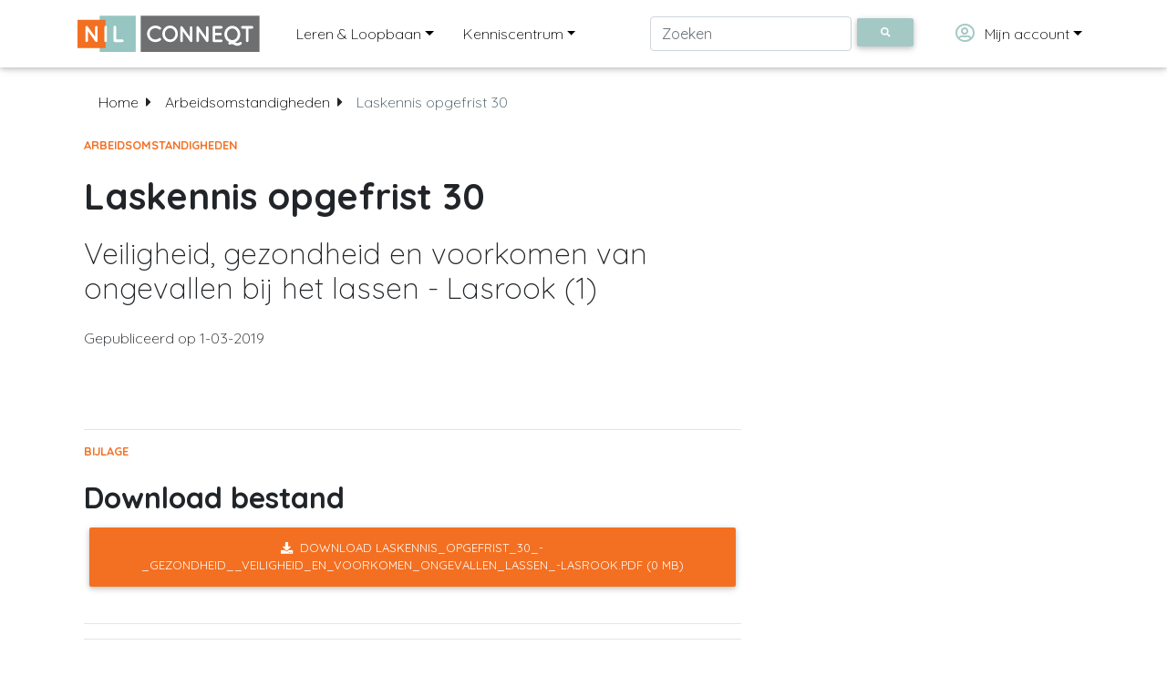

--- FILE ---
content_type: text/html;charset=utf-8
request_url: https://conneqt.nil.nl/nl/laskennis-opgefrist-30
body_size: 105469
content:


<!DOCTYPE html>
<html lang="en">

  <head>
    <!-- Required meta tags always come first -->
    <meta charset="utf-8">

	
	<title>Laskennis opgefrist 30 | NIL Conneqt</title>
	<meta name="description" content="">
	<link href="https://conneqt.nil.nl/nl/laskennis-opgefrist-30" rel="canonical" />
	

	
    <meta name="viewport" content="width=device-width, initial-scale=1, shrink-to-fit=no">
    <meta http-equiv="x-ua-compatible" content="ie=edge">

	<!-- OG data --> 
	<meta property="og:type" content="website" />
	<meta property="og:url" content="https://conneqt.nil.nl/nl/laskennis-opgefrist-30" />
    <meta name="og:locale" content="nl_NL" />
	<meta name="og:site_name" content="NIL Conneqt" />

	

      
      <meta property="og:title" content="Laskennis opgefrist 30 | NIL Conneqt" />
      

      
      <meta property="og:description" content="Veiligheid, gezondheid en voorkomen van ongevallen bij het lassen - Lasrook (1)">
      

      
      <meta property="og:image" content="" />
      

	

	



	
  	<!-- Google Tag Manager -->
  <script>(function(w,d,s,l,i){w[l]=w[l]||[];w[l].push({'gtm.start':
  new Date().getTime(),event:'gtm.js'});var f=d.getElementsByTagName(s)[0],
  j=d.createElement(s),dl=l!='dataLayer'?'&l='+l:'';j.async=true;j.src=
  'https://www.googletagmanager.com/gtm.js?id='+i+dl;f.parentNode.insertBefore(j,f);
  })(window,document,'script','dataLayer','GTM-WFZGHV6');</script>
<!-- End Google Tag Manager -->
    <!-- Marketing automation tracking code -->
<script type="text/javascript">
    var _ss = _ss || [];
    _ss.push(['_setDomain', 'https://koi-3QN9WR5K42.marketingautomation.services/net']);
    _ss.push(['_setAccount', 'KOI-4BYAMG7WYQ']);
    _ss.push(['_trackPageView']);
(function() {
    var ss = document.createElement('script');
    ss.type = 'text/javascript'; ss.async = true;
    ss.src = ('https:' == document.location.protocol ? 'https://' : 'http://') + 'koi-3QN9WR5K42.marketingautomation.services/client/ss.js?ver=2.4.0';
    var scr = document.getElementsByTagName('script')[0];
    scr.parentNode.insertBefore(ss, scr);
})();
</script>
<!-- Marketing automation tracking code -->




    <title></title>
		<link rel="apple-touch-icon" sizes="180x180" href="//s3.eu-central-1.wasabisys.com/eu-central-1-712a6821f2ed4fb9967706b3a7a16c3e/assets/files/apple-touch-icon.png?_=0a04a12cf7539f040f398d3f836bf215">
    <link rel="icon" type="image/png" sizes="32x32" href="//s3.eu-central-1.wasabisys.com/eu-central-1-712a6821f2ed4fb9967706b3a7a16c3e/assets/files/favicon-32x32.png?_=d7669092c6f0f426c617e1ff05ea9632">
    <link rel="icon" type="image/png" sizes="16x16" href="//s3.eu-central-1.wasabisys.com/eu-central-1-712a6821f2ed4fb9967706b3a7a16c3e/assets/files/favicon-16x16.png?_=d1c351d4164d72e486e986851995126b">
    <link rel="manifest" href="//s3.eu-central-1.wasabisys.com/eu-central-1-712a6821f2ed4fb9967706b3a7a16c3e/assets/files/site.webmanifest?_=ec591686a8c2d5bd350f1d98ba52e764">
    <link rel="mask-icon" href="//s3.eu-central-1.wasabisys.com/eu-central-1-712a6821f2ed4fb9967706b3a7a16c3e/assets/files/safari-pinned-tab.svg?_=8e416e0ddbd13238ca0654f45d7a2946" color="#5bbad5">
    <meta name="msapplication-TileColor" content="#2d89ef">
    <meta name="theme-color" content="#ffffff">
    <!-- Font Awesome -->
  	<link rel="stylesheet" href="https://use.fontawesome.com/releases/v5.7.0/css/all.css">
  	
    <!-- Bootstrap core CSS -->
    <link href="//s3.eu-central-1.wasabisys.com/eu-central-1-712a6821f2ed4fb9967706b3a7a16c3e/assets/53ed2cffa7b547a19698630cb2a25cbf.css?_=df40d6e4c661bcd1790dce6861e34ce4" rel="stylesheet">

    <!-- Material Design Bootstrap -->
    <link href="//s3.eu-central-1.wasabisys.com/eu-central-1-712a6821f2ed4fb9967706b3a7a16c3e/assets/40dd72b938ef47928cd914280078c88b.css?_=53dca7b113ff29bbd00b218bb61e2c28" rel="stylesheet">
  
  	<!-- Timeline addon -->
    <link href="//s3.eu-central-1.wasabisys.com/eu-central-1-712a6821f2ed4fb9967706b3a7a16c3e/assets/36e12ff620f34128a5fb1e86ec2e9f3c.css?_=3055d0bf4daaa89e335c31a8a5ef53cc" rel="stylesheet">
  
  	<!-- Custom style -->
    <link href="//s3.eu-central-1.wasabisys.com/eu-central-1-712a6821f2ed4fb9967706b3a7a16c3e/assets/2de589c9a744459baddea9c0b4512255.css?_=e626164fa2227b8a2b3a0c4d87081528" rel="stylesheet">
  
  	<!-- Quicksand font -->
  	<link href="https://fonts.googleapis.com/css2?family=Quicksand:wght@300;400;500;600;700&display=swap" rel="stylesheet">
  
    <!-- SCRIPTS -->
        <!-- JQuery -->
    <script type="text/javascript" src="//s3.eu-central-1.wasabisys.com/eu-central-1-712a6821f2ed4fb9967706b3a7a16c3e/assets/0498b2f21b5c49ecba072013b20a3b36.js?_=12b69d0ae6c6f0c42942ae6da2896e84"></script>
    <!-- Bootstrap tooltips -->
    <script type="text/javascript" src="//s3.eu-central-1.wasabisys.com/eu-central-1-712a6821f2ed4fb9967706b3a7a16c3e/assets/1b7865ab5e394bc885a56b86372f9fb5.js?_=36affe2ca6cb85233ee7362c5d8b7893"></script>
    <!-- Bootstrap core JavaScript -->
    <script type="text/javascript" src="//s3.eu-central-1.wasabisys.com/eu-central-1-712a6821f2ed4fb9967706b3a7a16c3e/assets/bb734a6066cc494ba54417e3470129c7.js?_=6386470cd2491cbacf90825b3a65991c"></script>
    <!-- MDB core JavaScript -->
    <script type="text/javascript" src="//s3.eu-central-1.wasabisys.com/eu-central-1-712a6821f2ed4fb9967706b3a7a16c3e/assets/197e989d2db34b18a1fc49cd46f709ca.js?_=b416134064f5b65d1346f2d0b577c028"></script>
	<!-- rating.js file -->
    <script type="text/javascript" src="//s3.eu-central-1.wasabisys.com/eu-central-1-712a6821f2ed4fb9967706b3a7a16c3e/assets/15d27d0ccc534558b298fe1e194f1154.js?_=0cccd9c452aec402287a2095f2c45c51"></script>
	<!-- underscore.js -->
    <script type="text/javascript" src="//s3.eu-central-1.wasabisys.com/eu-central-1-712a6821f2ed4fb9967706b3a7a16c3e/assets/2f35e66b9a604ce485bfd15946e8fabb.js?_=543feb1ecaf06ea516f8cec5f9f3f279"></script>
      
    <script>
        // Material Select Initialization
        $(document).ready(function () {
            $('.mdb-select').materialSelect();
        });
    </script>

    <script>
        /* Direct linking to tabs */
        $(function () {
            var hash = window.location.hash;
            hash && $('ul.nav a[href="' + hash + '"]').tab('show');

            $('.nav-tabs a').click(function (e) {
                $(this).tab('show');
                var scrollmem = $('body').scrollTop();
                window.location.hash = this.hash;
                $('html,body').scrollTop(scrollmem);
            });
        });
    </script>

	<script>
      
      // Rating Initialization
      $(document).ready(function() {
        $('#rateMe1').mdbRate();
      });

    </script>
  
</head>
  

<body class="fixed-sn">
	<!-- Google Tag Manager (noscript) -->
<noscript><iframe src="https://www.googletagmanager.com/ns.html?id=GTM-WFZGHV6"
height="0" width="0" style="display:none;visibility:hidden"></iframe></noscript>
<!-- End Google Tag Manager (noscript) -->
    <!-- Navigation -->
		<header>
    <!-- Navbar -->
    <nav class="navbar navbar-expand-lg navbar-light fixed-top scrolling-navbar white">
        <div class="container">
            <a class="navbar-brand" href="https://conneqt.nil.nl/nl"><img
                    src="//s3.eu-central-1.wasabisys.com/eu-central-1-712a6821f2ed4fb9967706b3a7a16c3e/assets/files/NIL-Conneqt-logo.svg?_=b2d292829894b6615910d25c038954ee" width="200"></a>
            <button class="navbar-toggler" type="button" data-toggle="collapse" data-target="#navbarTogglerDemo02"
                aria-controls="navbarTogglerDemo02" aria-expanded="false" aria-label="Toggle navigation">
                <span class="navbar-toggler-icon"></span>
            </button>
            <div class="collapse navbar-collapse" id="navbarTogglerDemo02">
                <ul class="list-unstyled navbar-nav mr-auto">

                    <!-- Sections -->
                  <li class="nav-item dropdown multi-level-dropdown">
                        <a href="#" id="menuLL" data-toggle="dropdown"
                            class="nav-link dropdown-toggle ml-3 w-100">Leren & Loopbaan</a>
                        <ul class="dropdown-menu mt-2 z-depth-1">        
                          
                             
                               <li class="dropdown-submenu p-0">

                                  
                                 
                                    <!-- 1st level without subcategories -->
                                    <a href="https://conneqt.nil.nl/nl/leren-en-loopbaan/videolessen" class="w-100 dropdown-item">Videolessen</a>
                                 
                                  
                                  
                              </li>
                            
                               <li class="dropdown-submenu p-0">

                                  
                              	
                                  <!-- 1st level with subcategories -->
                                  <a class="w-100 dropdown-toggle dropdown-item" href="https://conneqt.nil.nl/nl/leren-en-loopbaan/beroepen-in-de-lastechniek">Beroepen in de lastechniek</a>
                                 
                              	  <!-- 1st level with subcategories -->
                                  <ul class="dropdown-menu ml-2 z-depth-1">

                                      
                                        <li class="p-0">
                                            <a href="https://conneqt.nil.nl/nl/leren-en-loopbaan/beroepen-in-de-lastechniek/lassers-in-beeld" class="w-100 dropdown-item">Lassers in beeld </a>
                                        </li>
                                      
                                    
                                  </ul>
                              	  <!-- 2nd level -->
                                 
                                  
                                  
                              </li>
                            
                               <li class="dropdown-submenu p-0">

                                  
                              	
                                  <!-- 1st level with subcategories -->
                                  <a class="w-100 dropdown-toggle dropdown-item" href="https://conneqt.nil.nl/nl/leren-en-loopbaan/leren-in-de-lastechniek">Leren in de lastechniek</a>
                                 
                              	  <!-- 1st level with subcategories -->
                                  <ul class="dropdown-menu ml-2 z-depth-1">

                                      
                                        <li class="p-0">
                                            <a href="https://conneqt.nil.nl/nl/leren-en-loopbaan/leren-in-de-lastechniek/oefenexamens-handvaardigheid" class="w-100 dropdown-item">Oefenexamens Handvaardigheid</a>
                                        </li>
                                      
                                        <li class="p-0">
                                            <a href="https://conneqt.nil.nl/nl/leren-en-loopbaan/leren-in-de-lastechniek/opleidingenoverzicht" class="w-100 dropdown-item">Opleidingenoverzicht</a>
                                        </li>
                                      
                                        <li class="p-0">
                                            <a href="https://conneqt.nil.nl/nl/leren-en-loopbaan/leren-in-de-lastechniek/handvaardigheidsopleidingen-lassen" class="w-100 dropdown-item">Handvaardigheidsopleidingen Lassen</a>
                                        </li>
                                      
                                        <li class="p-0">
                                            <a href="https://conneqt.nil.nl/nl/leren-en-loopbaan/leren-in-de-lastechniek/kaderopleidingen" class="w-100 dropdown-item">Kaderopleidingen</a>
                                        </li>
                                      
                                        <li class="p-0">
                                            <a href="https://conneqt.nil.nl/nl/leren-en-loopbaan/leren-in-de-lastechniek/ondersteunend-lesmateriaal" class="w-100 dropdown-item">Ondersteunend lesmateriaal</a>
                                        </li>
                                      
                                        <li class="p-0">
                                            <a href="https://conneqt.nil.nl/nl/leren-en-loopbaan/leren-in-de-lastechniek/voor-en-door-docenten" class="w-100 dropdown-item">Voor en door docenten</a>
                                        </li>
                                      
                                        <li class="p-0">
                                            <a href="https://conneqt.nil.nl/nl/leren-en-loopbaan/leren-in-de-lastechniek/oefenexamens-kader" class="w-100 dropdown-item">Oefenexamens Kader</a>
                                        </li>
                                      
                                    
                                  </ul>
                              	  <!-- 2nd level -->
                                 
                                  
                                  
                              </li>
                            
                               <li class="dropdown-submenu p-0">

                                  
                                 
                                    <!-- 1st level without subcategories -->
                                    <a href="https://conneqt.nil.nl/nl/leren-en-loopbaan/loopbaanontwikkeling" class="w-100 dropdown-item">Loopbaanontwikkeling</a>
                                 
                                  
                                  
                              </li>
                            
                               <li class="dropdown-submenu p-0">

                                  
                                 
                                    <!-- 1st level without subcategories -->
                                    <a href="https://conneqt.nil.nl/nl/leren-en-loopbaan/lastechniek-onderwijs-edities" class="w-100 dropdown-item">Lastechniek Onderwijs Edities</a>
                                 
                                  
                                  
                              </li>
                            
                               <li class="dropdown-submenu p-0">

                                  
                                 
                                    <!-- 1st level without subcategories -->
                                    <a href="https://conneqt.nil.nl/nl/leren-en-loopbaan/weldwijzer" class="w-100 dropdown-item">WeldWijzer</a>
                                 
                                  
                                  
                              </li>
                            
                          	
                          	
                          
                        </ul>
                    
                    </li>
                    <!-- Sections -->

                  
                  
                    <!-- Subjects -->
                    <li class="nav-item dropdown multi-level-dropdown">
                        <a href="#" id="menu" data-toggle="dropdown"
                            class="nav-link dropdown-toggle ml-3 w-100">Kenniscentrum</a>
                        <ul class="dropdown-menu mt-2 z-depth-1">

                            
                            <li class="dropdown-submenu p-0">
                              
                              	
                              
                              	
                                  <!-- 1st level with subcategories -->
                                  <a href="https://conneqt.nil.nl/nl/onderwerp/publicatiebladen" class="dropdown-toggle dropdown-item w-100">Publicatiebladen</a>
                              	
                              
                                <!-- 2nd level -->
                              	<ul class="dropdown-menu ml-2 z-depth-1">
                                  	
                                  	
                                      
                                  		
                                          <li class="p-0">
                                              <a href="https://conneqt.nil.nl/nl/onderwerp/publicatiebladen/praktijkaanbevelingen" class="w-100 dropdown-item">Praktijkaanbevelingen</a>
                                          </li>
                                  		
                                      
                                    
                                      
                                  		
                                          <li class="p-0">
                                              <a href="https://conneqt.nil.nl/nl/onderwerp/publicatiebladen/technische-informatiebladen" class="w-100 dropdown-item">Technische informatiebladen</a>
                                          </li>
                                  		
                                      
                                    
                                      
                                  		
                                          <li class="p-0">
                                              <a href="https://conneqt.nil.nl/nl/onderwerp/publicatiebladen/voorlichtingspublicaties" class="w-100 dropdown-item">Voorlichtingspublicaties</a>
                                          </li>
                                  		
                                      
                                    
                                      
                                    
                                      
                                    
                                      
                                    
                                      
                                    
                                      
                                    
                                      
                                    
                                      
                                    
                                      
                                    
                                      
                                    
                                      
                                    
                                      
                                    
                                      
                                    
                                      
                                    
                                      
                                    
                                      
                                    
                                      
                                    
                                      
                                    
                                      
                                    
                                      
                                    
                                      
                                    
                                      
                                    
                                      
                                    
                                      
                                    
                                      
                                    
                                      
                                    
                                      
                                    
                                      
                                    
                                      
                                    
                                      
                                    
                                      
                                    
                                      
                                    
                                      
                                    
                                      
                                    
                                      
                                    
                                      
                                    
                                      
                                    
                                      
                                    
                                      
                                    
                                      
                                    
                                      
                                    
                                      
                                    
                                      
                                    
                                      
                                    
                                      
                                    
                                      
                                    
                                      
                                    
                                      
                                    
                                      
                                    
                                      
                                    
                                      
                                    
                                      
                                    
                                      
                                    
                                      
                                    
                                      
                                    
                                      
                                    
                                    
                                </ul>
                              	<!-- 2nd level -->
                              
                              	
                            </li>
                            
                            <li class="dropdown-submenu p-0">
                              
                              	
                              
                                  
                                    <!-- 1st level without subcategories -->
                                    <a href="https://conneqt.nil.nl/nl/onderwerp/technische-commissie-8-tc-viii-veiligheid-gezondheid-en-milieu" class="w-100 dropdown-item">Technische Commissie 8 (TC VIII) Veiligheid, Gezondheid en Milieu</a>
                                  
                              	
                              	
                            </li>
                            
                            <li class="dropdown-submenu p-0">
                              
                              	
                              
                                  
                                    <!-- 1st level without subcategories -->
                                    <a href="https://conneqt.nil.nl/nl/onderwerp/technische-commissie-1-a-tc-1-a-hoogtemperatuursolderen" class="w-100 dropdown-item">Technische Commissie 1-A (TC 1-A) Hoogtemperatuursolderen</a>
                                  
                              	
                              	
                            </li>
                            
                            <li class="dropdown-submenu p-0">
                              
                              	
                              
                                  
                                    <!-- 1st level without subcategories -->
                                    <a href="https://conneqt.nil.nl/nl/onderwerp/bedrijfsbezoeken" class="w-100 dropdown-item">Bedrijfsbezoeken</a>
                                  
                              	
                              	
                            </li>
                            
                            <li class="dropdown-submenu p-0">
                              
                              	
                              
                              	
                                  <!-- 1st level with subcategories and custom link -->
                                  <a href="https://conneqt.nil.nl/nl/vakblad-lastechniek" class="dropdown-toggle dropdown-item w-100">Vakblad Lastechniek</a>
                              	
                              
                                <!-- 2nd level -->
                              	<ul class="dropdown-menu ml-2 z-depth-1">
                                  	
                                  	
                                      
                                    
                                      
                                    
                                      
                                    
                                      
                                  		
                                          <li class="p-0">
                                              <a href="https://conneqt.nil.nl/nl/technische-artikelen" class="w-100 dropdown-item">Technische Artikelen</a>
                                          </li>
                                  		
                                      
                                    
                                      
                                    
                                      
                                    
                                      
                                    
                                      
                                    
                                      
                                    
                                      
                                    
                                      
                                  		
                                          <li class="p-0">
                                              <a href="https://conneqt.nil.nl/nl/onderwerp/vakblad-lastechniek/archief" class="w-100 dropdown-item">Archief</a>
                                          </li>
                                  		
                                      
                                    
                                      
                                    
                                      
                                    
                                      
                                    
                                      
                                    
                                      
                                    
                                      
                                    
                                      
                                    
                                      
                                    
                                      
                                    
                                      
                                    
                                      
                                    
                                      
                                    
                                      
                                    
                                      
                                    
                                      
                                    
                                      
                                    
                                      
                                    
                                      
                                    
                                      
                                    
                                      
                                    
                                      
                                    
                                      
                                    
                                      
                                    
                                      
                                    
                                      
                                    
                                      
                                    
                                      
                                    
                                      
                                    
                                      
                                    
                                      
                                    
                                      
                                    
                                      
                                    
                                      
                                    
                                      
                                    
                                      
                                    
                                      
                                    
                                      
                                    
                                      
                                    
                                      
                                    
                                      
                                    
                                      
                                    
                                      
                                    
                                      
                                    
                                      
                                    
                                      
                                    
                                      
                                    
                                      
                                    
                                    
                                </ul>
                              	<!-- 2nd level -->
                              
                              	
                            </li>
                            
                            <li class="dropdown-submenu p-0">
                              
                              	
                              
                              	
                                  <!-- 1st level with subcategories -->
                                  <a href="https://conneqt.nil.nl/nl/onderwerp/processen" class="dropdown-toggle dropdown-item w-100">Processen</a>
                              	
                              
                                <!-- 2nd level -->
                              	<ul class="dropdown-menu ml-2 z-depth-1">
                                  	
                                  	
                                      
                                    
                                      
                                    
                                      
                                    
                                      
                                    
                                      
                                    
                                      
                                    
                                      
                                    
                                      
                                  		
                                          <li class="p-0">
                                              <a href="https://conneqt.nil.nl/nl/onderwerp/processen/tig-lassen" class="w-100 dropdown-item">TIG-lassen</a>
                                          </li>
                                  		
                                      
                                    
                                      
                                    
                                      
                                    
                                      
                                    
                                      
                                    
                                      
                                    
                                      
                                    
                                      
                                    
                                      
                                  		
                                          <li class="p-0">
                                              <a href="https://conneqt.nil.nl/nl/onderwerp/processen/mig-lassen" class="w-100 dropdown-item">MIG-lassen</a>
                                          </li>
                                  		
                                      
                                    
                                      
                                    
                                      
                                  		
                                          <li class="p-0">
                                              <a href="https://conneqt.nil.nl/nl/onderwerp/processen/mag-lassen" class="w-100 dropdown-item">MAG-lassen</a>
                                          </li>
                                  		
                                      
                                    
                                      
                                    
                                      
                                    
                                      
                                    
                                      
                                    
                                      
                                    
                                      
                                    
                                      
                                    
                                      
                                  		
                                          <li class="p-0">
                                              <a href="https://conneqt.nil.nl/nl/onderwerp/processen/bmbe" class="w-100 dropdown-item">BMBE</a>
                                          </li>
                                  		
                                      
                                    
                                      
                                    
                                      
                                    
                                      
                                    
                                      
                                    
                                      
                                    
                                      
                                  		
                                          <li class="p-0">
                                              <a href="https://conneqt.nil.nl/nl/onderwerp/processen/op-lassen" class="w-100 dropdown-item">OP-lassen</a>
                                          </li>
                                  		
                                      
                                    
                                      
                                    
                                      
                                    
                                      
                                    
                                      
                                    
                                      
                                  		
                                          <li class="p-0">
                                              <a href="https://conneqt.nil.nl/nl/onderwerp/processen/autogeenlassen" class="w-100 dropdown-item">Autogeenlassen</a>
                                          </li>
                                  		
                                      
                                    
                                      
                                    
                                      
                                  		
                                          <li class="p-0">
                                              <a href="https://conneqt.nil.nl/nl/onderwerp/processen/weerstandslassen" class="w-100 dropdown-item">Weerstandslassen</a>
                                          </li>
                                  		
                                      
                                    
                                      
                                    
                                      
                                    
                                      
                                    
                                      
                                    
                                      
                                  		
                                          <li class="p-0">
                                              <a href="https://conneqt.nil.nl/nl/onderwerp/processen/laser-en-eb-lassen" class="w-100 dropdown-item">Laser- en EB-lassen</a>
                                          </li>
                                  		
                                      
                                    
                                      
                                    
                                      
                                  		
                                          <li class="p-0">
                                              <a href="https://conneqt.nil.nl/nl/onderwerp/processen/solderen" class="w-100 dropdown-item">Solderen</a>
                                          </li>
                                  		
                                      
                                    
                                      
                                    
                                      
                                  		
                                          <li class="p-0">
                                              <a href="https://conneqt.nil.nl/nl/onderwerp/processen/snijden" class="w-100 dropdown-item">Snijden</a>
                                          </li>
                                  		
                                      
                                    
                                      
                                    
                                      
                                  		
                                          <li class="p-0">
                                              <a href="https://conneqt.nil.nl/nl/onderwerp/processen/lijmen" class="w-100 dropdown-item">Lijmen</a>
                                          </li>
                                  		
                                      
                                    
                                      
                                    
                                      
                                  		
                                          <li class="p-0">
                                              <a href="https://conneqt.nil.nl/nl/onderwerp/processen/kunststoffen" class="w-100 dropdown-item">Kunststoffen</a>
                                          </li>
                                  		
                                      
                                    
                                      
                                    
                                      
                                  		
                                          <li class="p-0">
                                              <a href="https://conneqt.nil.nl/nl/onderwerp/processen/thermisch-spuiten" class="w-100 dropdown-item">Thermisch spuiten</a>
                                          </li>
                                  		
                                      
                                    
                                      
                                    
                                      
                                  		
                                          <li class="p-0">
                                              <a href="https://conneqt.nil.nl/nl/onderwerp/processen/mechanisatie-en-automatisering" class="w-100 dropdown-item">Mechanisatie en automatisering</a>
                                          </li>
                                  		
                                      
                                    
                                      
                                  		
                                          <li class="p-0">
                                              <a href="https://conneqt.nil.nl/nl/onderwerp/processen/waam-en-metaalprinten" class="w-100 dropdown-item">WAAM en metaalprinten</a>
                                          </li>
                                  		
                                      
                                    
                                      
                                  		
                                          <li class="p-0">
                                              <a href="https://conneqt.nil.nl/nl/onderwerp/processen/overige" class="w-100 dropdown-item">Overige</a>
                                          </li>
                                  		
                                      
                                    
                                    
                                </ul>
                              	<!-- 2nd level -->
                              
                              	
                            </li>
                            
                            <li class="dropdown-submenu p-0">
                              
                              	
                              
                                  
                                    <!-- 1st level without subcategories -->
                                    <a href="https://conneqt.nil.nl/nl/onderwerp/webinars" class="w-100 dropdown-item"> Webinars</a>
                                  
                              	
                              	
                            </li>
                            
                            <li class="dropdown-submenu p-0">
                              
                              	
                              
                              	
                                  <!-- 1st level with subcategories -->
                                  <a href="https://conneqt.nil.nl/nl/onderwerp/materialen" class="dropdown-toggle dropdown-item w-100">Materialen</a>
                              	
                              
                                <!-- 2nd level -->
                              	<ul class="dropdown-menu ml-2 z-depth-1">
                                  	
                                  	
                                      
                                    
                                      
                                    
                                      
                                    
                                      
                                    
                                      
                                    
                                      
                                    
                                      
                                  		
                                          <li class="p-0">
                                              <a href="https://conneqt.nil.nl/nl/onderwerp/materialen/ongelegeerd-constructiestaal" class="w-100 dropdown-item">Ongelegeerd constructiestaal</a>
                                          </li>
                                  		
                                      
                                    
                                      
                                    
                                      
                                    
                                      
                                    
                                      
                                    
                                      
                                    
                                      
                                    
                                      
                                    
                                      
                                    
                                      
                                    
                                      
                                  		
                                          <li class="p-0">
                                              <a href="https://conneqt.nil.nl/nl/onderwerp/materialen/fijnkorrel-en-hoge-sterkte-stalen" class="w-100 dropdown-item">Fijnkorrel en hoge sterkte stalen</a>
                                          </li>
                                  		
                                      
                                    
                                      
                                    
                                      
                                    
                                      
                                    
                                      
                                    
                                      
                                    
                                      
                                  		
                                          <li class="p-0">
                                              <a href="https://conneqt.nil.nl/nl/onderwerp/materialen/kruipvaste-staalsoorten" class="w-100 dropdown-item">Kruipvaste staalsoorten</a>
                                          </li>
                                  		
                                      
                                    
                                      
                                    
                                      
                                    
                                      
                                    
                                      
                                  		
                                          <li class="p-0">
                                              <a href="https://conneqt.nil.nl/nl/onderwerp/materialen/cryogene-staalsoorten" class="w-100 dropdown-item">Cryogene staalsoorten</a>
                                          </li>
                                  		
                                      
                                    
                                      
                                    
                                      
                                    
                                      
                                    
                                      
                                    
                                      
                                    
                                      
                                    
                                      
                                    
                                      
                                  		
                                          <li class="p-0">
                                              <a href="https://conneqt.nil.nl/nl/onderwerp/materialen/corrosie-en-hittevaste-staalsoorten" class="w-100 dropdown-item">Corrosie- en hittevaste staalsoorten</a>
                                          </li>
                                  		
                                      
                                    
                                      
                                    
                                      
                                    
                                      
                                    
                                      
                                    
                                      
                                    
                                      
                                    
                                      
                                    
                                      
                                    
                                      
                                    
                                      
                                  		
                                          <li class="p-0">
                                              <a href="https://conneqt.nil.nl/nl/onderwerp/materialen/aluminium-en-aluminiumlegeringen" class="w-100 dropdown-item">Aluminium en aluminiumlegeringen</a>
                                          </li>
                                  		
                                      
                                    
                                      
                                    
                                      
                                  		
                                          <li class="p-0">
                                              <a href="https://conneqt.nil.nl/nl/onderwerp/materialen/overige-metalen" class="w-100 dropdown-item">Overige metalen</a>
                                          </li>
                                  		
                                      
                                    
                                      
                                    
                                      
                                  		
                                          <li class="p-0">
                                              <a href="https://conneqt.nil.nl/nl/onderwerp/materialen/slijtvaste-lagen" class="w-100 dropdown-item">Slijtvaste lagen</a>
                                          </li>
                                  		
                                      
                                    
                                      
                                    
                                      
                                  		
                                          <li class="p-0">
                                              <a href="https://conneqt.nil.nl/nl/onderwerp/materialen/ongelijksoortige-verbindingen" class="w-100 dropdown-item">Ongelijksoortige verbindingen</a>
                                          </li>
                                  		
                                      
                                    
                                      
                                    
                                      
                                  		
                                          <li class="p-0">
                                              <a href="https://conneqt.nil.nl/nl/onderwerp/materialen/materiaalonderzoek-do" class="w-100 dropdown-item">Materiaalonderzoek DO</a>
                                          </li>
                                  		
                                      
                                    
                                      
                                    
                                      
                                  		
                                          <li class="p-0">
                                              <a href="https://conneqt.nil.nl/nl/onderwerp/materialen/overige" class="w-100 dropdown-item">Overige</a>
                                          </li>
                                  		
                                      
                                    
                                      
                                    
                                      
                                    
                                      
                                    
                                    
                                </ul>
                              	<!-- 2nd level -->
                              
                              	
                            </li>
                            
                            <li class="dropdown-submenu p-0">
                              
                              	
                              
                              	
                                  <!-- 1st level with subcategories -->
                                  <a href="https://conneqt.nil.nl/nl/onderwerp/constructie" class="dropdown-toggle dropdown-item w-100">Constructie</a>
                              	
                              
                                <!-- 2nd level -->
                              	<ul class="dropdown-menu ml-2 z-depth-1">
                                  	
                                  	
                                      
                                    
                                      
                                    
                                      
                                    
                                      
                                    
                                      
                                    
                                      
                                    
                                      
                                    
                                      
                                    
                                      
                                  		
                                          <li class="p-0">
                                              <a href="https://conneqt.nil.nl/nl/onderwerp/constructie/ontwerp-lasconstructies" class="w-100 dropdown-item">Ontwerp lasconstructies</a>
                                          </li>
                                  		
                                      
                                    
                                      
                                    
                                      
                                    
                                      
                                    
                                      
                                    
                                      
                                    
                                      
                                  		
                                          <li class="p-0">
                                              <a href="https://conneqt.nil.nl/nl/onderwerp/constructie/lasverbindingen-en-lasnaadaanduidingen" class="w-100 dropdown-item">Lasverbindingen en lasnaadaanduidingen</a>
                                          </li>
                                  		
                                      
                                    
                                      
                                    
                                      
                                    
                                      
                                    
                                      
                                    
                                      
                                    
                                      
                                  		
                                          <li class="p-0">
                                              <a href="https://conneqt.nil.nl/nl/onderwerp/constructie/statisch-belaste-constructies" class="w-100 dropdown-item">Statisch belaste constructies</a>
                                          </li>
                                  		
                                      
                                    
                                      
                                    
                                      
                                    
                                      
                                  		
                                          <li class="p-0">
                                              <a href="https://conneqt.nil.nl/nl/onderwerp/constructie/dynamisch-belaste-constructies-en-vermoeiing" class="w-100 dropdown-item">Dynamisch belaste constructies en vermoeiing</a>
                                          </li>
                                  		
                                      
                                    
                                      
                                    
                                      
                                    
                                      
                                    
                                      
                                    
                                      
                                    
                                      
                                  		
                                          <li class="p-0">
                                              <a href="https://conneqt.nil.nl/nl/onderwerp/constructie/themisch-en-op-druk-belaste-constructies" class="w-100 dropdown-item">Themisch en op druk belaste constructies</a>
                                          </li>
                                  		
                                      
                                    
                                      
                                    
                                      
                                    
                                      
                                    
                                      
                                    
                                      
                                    
                                      
                                  		
                                          <li class="p-0">
                                              <a href="https://conneqt.nil.nl/nl/onderwerp/constructie/breukmechanica" class="w-100 dropdown-item">Breukmechanica</a>
                                          </li>
                                  		
                                      
                                    
                                      
                                    
                                      
                                    
                                      
                                    
                                      
                                  		
                                          <li class="p-0">
                                              <a href="https://conneqt.nil.nl/nl/onderwerp/constructie/aluminium-constructies" class="w-100 dropdown-item">Aluminium constructies</a>
                                          </li>
                                  		
                                      
                                    
                                      
                                    
                                      
                                  		
                                          <li class="p-0">
                                              <a href="https://conneqt.nil.nl/nl/onderwerp/constructie/overige" class="w-100 dropdown-item">Overige</a>
                                          </li>
                                  		
                                      
                                    
                                      
                                    
                                      
                                    
                                      
                                    
                                      
                                    
                                      
                                    
                                      
                                    
                                      
                                    
                                      
                                    
                                      
                                    
                                      
                                    
                                      
                                    
                                      
                                    
                                      
                                    
                                      
                                    
                                      
                                    
                                      
                                    
                                    
                                </ul>
                              	<!-- 2nd level -->
                              
                              	
                            </li>
                            
                            <li class="dropdown-submenu p-0">
                              
                              	
                              
                              	
                                  <!-- 1st level with subcategories -->
                                  <a href="https://conneqt.nil.nl/nl/onderwerp/uitvoering" class="dropdown-toggle dropdown-item w-100">Uitvoering</a>
                              	
                              
                                <!-- 2nd level -->
                              	<ul class="dropdown-menu ml-2 z-depth-1">
                                  	
                                  	
                                      
                                    
                                      
                                    
                                      
                                    
                                      
                                    
                                      
                                    
                                      
                                  		
                                          <li class="p-0">
                                              <a href="https://conneqt.nil.nl/nl/onderwerp/uitvoering/krimp" class="w-100 dropdown-item">Krimp</a>
                                          </li>
                                  		
                                      
                                    
                                      
                                    
                                      
                                    
                                      
                                    
                                      
                                    
                                      
                                    
                                      
                                    
                                      
                                    
                                      
                                  		
                                          <li class="p-0">
                                              <a href="https://conneqt.nil.nl/nl/onderwerp/uitvoering/werkplaatsinrichting" class="w-100 dropdown-item">Werkplaatsinrichting</a>
                                          </li>
                                  		
                                      
                                    
                                      
                                    
                                      
                                    
                                      
                                    
                                      
                                    
                                      
                                    
                                      
                                  		
                                          <li class="p-0">
                                              <a href="https://conneqt.nil.nl/nl/onderwerp/uitvoering/onvolkomenheden-en-acceptatiecriteria" class="w-100 dropdown-item">Onvolkomenheden en acceptatiecriteria</a>
                                          </li>
                                  		
                                      
                                    
                                      
                                    
                                      
                                    
                                      
                                    
                                      
                                    
                                      
                                  		
                                          <li class="p-0">
                                              <a href="https://conneqt.nil.nl/nl/onderwerp/uitvoering/lasonderzoek-ndo" class="w-100 dropdown-item">Lasonderzoek NDO</a>
                                          </li>
                                  		
                                      
                                    
                                      
                                    
                                      
                                    
                                      
                                    
                                      
                                    
                                      
                                    
                                      
                                    
                                      
                                    
                                      
                                  		
                                          <li class="p-0">
                                              <a href="https://conneqt.nil.nl/nl/onderwerp/uitvoering/economie" class="w-100 dropdown-item">Economie</a>
                                          </li>
                                  		
                                      
                                    
                                      
                                    
                                      
                                    
                                      
                                    
                                      
                                    
                                      
                                  		
                                          <li class="p-0">
                                              <a href="https://conneqt.nil.nl/nl/onderwerp/uitvoering/reparatielassen" class="w-100 dropdown-item">Reparatielassen</a>
                                          </li>
                                  		
                                      
                                    
                                      
                                    
                                      
                                    
                                      
                                  		
                                          <li class="p-0">
                                              <a href="https://conneqt.nil.nl/nl/onderwerp/uitvoering/betonstaal" class="w-100 dropdown-item">Betonstaal</a>
                                          </li>
                                  		
                                      
                                    
                                      
                                    
                                      
                                  		
                                          <li class="p-0">
                                              <a href="https://conneqt.nil.nl/nl/onderwerp/uitvoering/overige" class="w-100 dropdown-item">Overige</a>
                                          </li>
                                  		
                                      
                                    
                                      
                                    
                                      
                                    
                                      
                                    
                                      
                                    
                                      
                                    
                                      
                                    
                                      
                                    
                                      
                                    
                                      
                                    
                                      
                                    
                                      
                                    
                                      
                                    
                                      
                                    
                                      
                                    
                                      
                                    
                                    
                                </ul>
                              	<!-- 2nd level -->
                              
                              	
                            </li>
                            
                            <li class="dropdown-submenu p-0">
                              
                              	
                              
                              	
                                  <!-- 1st level with subcategories -->
                                  <a href="https://conneqt.nil.nl/nl/onderwerp/normen-en-regelgeving" class="dropdown-toggle dropdown-item w-100">Normen en regelgeving</a>
                              	
                              
                                <!-- 2nd level -->
                              	<ul class="dropdown-menu ml-2 z-depth-1">
                                  	
                                  	
                                      
                                    
                                      
                                    
                                      
                                    
                                      
                                    
                                      
                                  		
                                          <li class="p-0">
                                              <a href="https://conneqt.nil.nl/nl/onderwerp/normen-en-regelgeving/kwaliteitsborging" class="w-100 dropdown-item">Kwaliteitsborging</a>
                                          </li>
                                  		
                                      
                                    
                                      
                                    
                                      
                                    
                                      
                                    
                                      
                                    
                                      
                                    
                                      
                                    
                                      
                                    
                                      
                                  		
                                          <li class="p-0">
                                              <a href="https://conneqt.nil.nl/nl/onderwerp/normen-en-regelgeving/bedrijfscertificering" class="w-100 dropdown-item">Bedrijfscertificering</a>
                                          </li>
                                  		
                                      
                                    
                                      
                                    
                                      
                                    
                                      
                                    
                                      
                                    
                                      
                                    
                                      
                                    
                                      
                                    
                                      
                                    
                                      
                                  		
                                          <li class="p-0">
                                              <a href="https://conneqt.nil.nl/nl/onderwerp/normen-en-regelgeving/lasmethodekwalificatie" class="w-100 dropdown-item">Lasmethodekwalificatie</a>
                                          </li>
                                  		
                                      
                                    
                                      
                                    
                                      
                                    
                                      
                                    
                                      
                                    
                                      
                                    
                                      
                                  		
                                          <li class="p-0">
                                              <a href="https://conneqt.nil.nl/nl/onderwerp/normen-en-regelgeving/lasserskwalificatie" class="w-100 dropdown-item">Lasserskwalificatie</a>
                                          </li>
                                  		
                                      
                                    
                                      
                                    
                                      
                                    
                                      
                                  		
                                          <li class="p-0">
                                              <a href="https://conneqt.nil.nl/nl/onderwerp/normen-en-regelgeving/overige" class="w-100 dropdown-item">Overige</a>
                                          </li>
                                  		
                                      
                                    
                                      
                                    
                                      
                                    
                                      
                                    
                                      
                                    
                                      
                                    
                                      
                                    
                                      
                                    
                                      
                                    
                                      
                                    
                                      
                                    
                                      
                                    
                                      
                                    
                                      
                                    
                                      
                                    
                                      
                                    
                                      
                                    
                                      
                                    
                                      
                                    
                                      
                                    
                                      
                                    
                                      
                                    
                                      
                                    
                                      
                                    
                                      
                                    
                                      
                                    
                                      
                                    
                                      
                                    
                                    
                                </ul>
                              	<!-- 2nd level -->
                              
                              	
                            </li>
                            
                            <li class="dropdown-submenu p-0">
                              
                              	
                              
                              	
                                  <!-- 1st level with subcategories -->
                                  <a href="https://conneqt.nil.nl/nl/onderwerp/arbeidsomstandigheden" class="dropdown-toggle dropdown-item w-100">Arbeidsomstandigheden</a>
                              	
                              
                                <!-- 2nd level -->
                              	<ul class="dropdown-menu ml-2 z-depth-1">
                                  	
                                  	
                                      
                                    
                                      
                                    
                                      
                                    
                                      
                                    
                                      
                                    
                                      
                                    
                                      
                                    
                                      
                                    
                                      
                                    
                                      
                                  		
                                          <li class="p-0">
                                              <a href="https://conneqt.nil.nl/nl/onderwerp/arbeidsomstandigheden/arbo-wet-en-regelgeving" class="w-100 dropdown-item">Arbo wet- en regelgeving</a>
                                          </li>
                                  		
                                      
                                    
                                      
                                    
                                      
                                  		
                                          <li class="p-0">
                                              <a href="https://conneqt.nil.nl/nl/onderwerp/arbeidsomstandigheden/lasrook" class="w-100 dropdown-item">Lasrook</a>
                                          </li>
                                  		
                                      
                                    
                                      
                                    
                                      
                                    
                                      
                                    
                                      
                                    
                                      
                                    
                                      
                                    
                                      
                                  		
                                          <li class="p-0">
                                              <a href="https://conneqt.nil.nl/nl/onderwerp/arbeidsomstandigheden/elektriciteit-en-straling" class="w-100 dropdown-item">Elektriciteit en straling</a>
                                          </li>
                                  		
                                      
                                    
                                      
                                    
                                      
                                    
                                      
                                    
                                      
                                    
                                      
                                    
                                      
                                    
                                      
                                    
                                      
                                    
                                      
                                    
                                      
                                  		
                                          <li class="p-0">
                                              <a href="https://conneqt.nil.nl/nl/onderwerp/arbeidsomstandigheden/persoonlijke-beschermingsmiddelen" class="w-100 dropdown-item">Persoonlijke beschermingsmiddelen</a>
                                          </li>
                                  		
                                      
                                    
                                      
                                    
                                      
                                    
                                      
                                    
                                      
                                    
                                      
                                  		
                                          <li class="p-0">
                                              <a href="https://conneqt.nil.nl/nl/onderwerp/arbeidsomstandigheden/overige" class="w-100 dropdown-item">Overige</a>
                                          </li>
                                  		
                                      
                                    
                                      
                                    
                                      
                                    
                                      
                                    
                                      
                                    
                                      
                                    
                                      
                                    
                                      
                                    
                                      
                                    
                                      
                                    
                                      
                                    
                                      
                                    
                                      
                                    
                                      
                                    
                                      
                                    
                                      
                                    
                                      
                                    
                                      
                                    
                                      
                                    
                                      
                                    
                                      
                                    
                                      
                                    
                                      
                                    
                                      
                                    
                                      
                                    
                                    
                                </ul>
                              	<!-- 2nd level -->
                              
                              	
                            </li>
                            
                        </ul>
                    </li>
                </ul>
                <!-- Subjects -->

                <!-- Search form -->
                <div class="ml-4" style="width: 300px">
                    <div>
                        <form class="form-inline mr-auto" action="/nl/zoeken" method="GET">
                            <input class="form-control" type="text" placeholder="Zoeken" aria-label="Zoeken"
                                name="search_terms" required oninvalid="this.setCustomValidity('Voer een zoekterm in')" oninput="this.setCustomValidity('')">
                            <input class="form-control" type="number" hidden name="start" value="1">
                            <button class="btn-sm btn green white-text mt-1"><i class="fas fa-search"></i></button>
                        </form>
                    </div>
                </div>
                <!-- Search form -->

                


                <!-- Account & Social Icons  -->
                <ul class="navbar-nav nav-flex-icons">
                    

                    <script>
                        document.cookie = "userAccount=; expires=Thu, 01 Jan 1970 00:00:00 UTC; path=/;";
                        document.cookie = "userAccount=0";    
                    </script>

                    <li class="nav-item dropdown ml-4">
                        <a class="nav-link dropdown-toggle title" id="navbarDropdownMenuLink12" data-toggle="dropdown"
                            aria-haspopup="true" aria-expanded="false">
                            <i class="far fa-user-circle fa-lg mr-2 green-text"></i>Mijn account</a>
                        <div class="dropdown-menu" aria-labelledby="navbarDropdownMenuLink12">
                            <a class="dropdown-item" href="https://conneqt.nil.nl/nl/login">Log in</a>
                            <a class="dropdown-item" href="https://conneqt.nil.nl/nl/lasprofessional/pricing">Registreren</a>
                        </div>
                    </li>
                    

                    <!-- /.Account & Social Icons  -->
                </ul>

            </div>
        </div>
    </nav>
    <!--/.Navbar-->
</header>
    <!--/ Navigation -->
  
    

<main>
  <!-- container -->
  <div class="container-fluid" id="article">

    <!-- flash-alert -->
    								<!-- Alert -->
                                
                                <!-- Alert -->
    <!-- /flash-alert -->

    <!-- Breadcrumbs -->
    <div class="row">
      <div class="col-sm-12">
        <div class="bc-icons-2">
          <nav aria-label="breadcrumb">
            <ul class="breadcrumb white">
              <li class="breadcrumb-item"><a class="black-text" href="https://conneqt.nil.nl/nl">Home</a><i
                  class="fas fa-caret-right mx-2" aria-hidden="true"></i></li>
              <li class="breadcrumb-item"><a class="black-text"
                  href="https://conneqt.nil.nl/nl/onderwerp/arbeidsomstandigheden">Arbeidsomstandigheden</a><i class="fas fa-caret-right mx-2" aria-hidden="true"></i></li>
              <li class="breadcrumb-item active">Laskennis opgefrist 30</li>
            </ul>
          </nav>
        </div>
      </div>
    </div>
    <!-- Breadcrumbs -->

    <!-- grid row -->
    <div class="row">

      <!-- grid col -->
      <div class="col-sm-8">
        <h6 class="font-weight-bold text-left orange-text text-uppercase small mb-4">
          
            
            
            <a href="/nl/onderwerp/arbeidsomstandigheden">Arbeidsomstandigheden</a>
            
          
        </h6>
        <!-- Section heading -->
        <h1 class="h1 text-left font-weight-bold">Laskennis opgefrist 30</h1>

        <h2 class="mb-4">Veiligheid, gezondheid en voorkomen van ongevallen bij het lassen - Lasrook (1)</h2>
        <p class="font-weight-lighter">Gepubliceerd op
           1-03-2019
          

          <!-- button naar backoffice voor gebruikers waar een bb_user aan gekoppeld is -->
          
        </p>

        <figure class="figure">
          <img src="" class="figure-img img-fluid z-depth-1"
            alt="">
          <figcaption class="figure-caption text-right">
          </figcaption>
        </figure>

        <!-- Tags -->
        
        <!-- Tags -->

        

        
        
        
        
        
        	
        
        
        
          <!-- Body -->
          <p></p>
          <!-- Body -->

          <!-- Vimeo -->
          
          <!-- Vimeo -->

          <!-- Embed -->
          <div class="mt-5">
            
            <figcaption class="figure-caption text-right mt-2">
            </figcaption>
          </div>
          <!-- Embed -->

          <!-- File download -->
          

          <hr>

          <h6 class="font-weight-bold text-left orange-text text-uppercase small mb-4">Bijlage</h6>
          <!-- Section heading -->
          <h2 class="h2 text-left font-weight-bold">Download bestand</h2>

          
          
          

          <a href="https://assets.eu.bettyblocks.com/eu-central-1-712a6821f2ed4fb9967706b3a7a16c3e/32de9e45ce6c4fcd985612689a647d6c/272/Laskennis_opgefrist_30_-_gezondheid__veiligheid_en_voorkomen_ongevallen_lassen_-Lasrook.pdf?X-Amz-Expires=3600&X-Amz-Date=20260114T213144Z&X-Amz-Algorithm=AWS4-HMAC-SHA256&X-Amz-Credential=CFDMNP5U25C1667O15KZ/20260114/us-east-1/s3/aws4_request&X-Amz-SignedHeaders=host&X-Amz-Signature=470fa06987037c278e0b6e331b889298c20e5bd4d2f099a0fc66d557472f130d" target="_blank" type="button" class="btn orange white-text mb-4"><i
              class="fas fa-download mr-2"></i>Download Laskennis_opgefrist_30_-_gezondheid__veiligheid_en_voorkomen_ongevallen_lassen_-Lasrook.pdf (0 Mb)</a>

          
          <!-- File download -->
        
          <!-- Podcast / audio -->
          
          <!-- Podcast / audio -->

          <hr>

          <!-- Rating -->
          
          <!-- Rating -->
        
          

        

        
        
        <hr>
        <!-- Related content -->
        <h6 class="font-weight-bold text-left orange-text text-uppercase small mb-4">Zie ook</h6>
        <!-- Section heading -->
        <h2 class="h2 text-left font-weight-bold">Gerelateerde content</h2>

        <!-- Grid row -->
        <div class="row nocontent">

          
          <!-- Grid column -->
          <div class="col-lg-4 col-md-12 mb-lg-0 my-4">

                          <!-- Card -->
              <div class="card hoverable">
                
                
                <div class="ribbon ribbon-top-right"><span>Premium</span></div>
                

                
                <!-- Card image -->
                <img class="card-img-top" src="https://assets.eu.bettyblocks.com/eu-central-1-712a6821f2ed4fb9967706b3a7a16c3e/e17899b1459440a695da8f87b24a1451/621/detail_format_Afbeelding_cover_RIVM_briefrapport_2022-0109.jpg"
                  alt="Bronnen van blootstelling van werknemers aan elektromagnetische velden: ">
                

                <!-- Card content -->
                <div class="card-body">

                  <!-- Title -->
                  <h5 title="Lees het volledige artikel." class="h5 black-text stretched-link">Bronnen van blootstelling van werknemers aan elektromagnetische velden: </h5>
                  <!-- Text -->
                  <a href="/nl/bronnen-van-blootstelling-van-werknemers-aan-elektromagnetische-velden" class="black-text stretched-link text-muted font-small mt-3 mb-2">RIVM-briefrapport 2022-0109: nieuwe ontwikkelingen</a>
                  
                  

                </div>
                
                <!-- Card footer -->
                <div class="card-footer white border-0">
                    <button type="button" class="btn btn-orange btn-sm mx-0">Lees verder<i class="fa fa-angle-right ml-2"></i></button>
                </div>

              </div>
              <!-- Card -->



          </div>
          <!-- Grid column -->
          
          <!-- Grid column -->
          <div class="col-lg-4 col-md-12 mb-lg-0 my-4">

                          <!-- Card -->
              <div class="card hoverable">
                
                
                <div class="ribbon ribbon-top-right"><span>Premium</span></div>
                

                
                <!-- Card image -->
                <img class="card-img-top" src="https://assets.eu.bettyblocks.com/eu-central-1-712a6821f2ed4fb9967706b3a7a16c3e/e17899b1459440a695da8f87b24a1451/626/detail_format_Factsheet_puntlassen.jpg"
                  alt="VEILIG WERKEN MET MOBIELE/DRAAGBARE PUNTLASAPPARATEN">
                

                <!-- Card content -->
                <div class="card-body">

                  <!-- Title -->
                  <h5 title="Lees het volledige artikel." class="h5 black-text stretched-link">VEILIG WERKEN MET MOBIELE/DRAAGBARE PUNTLASAPPARATEN</h5>
                  <!-- Text -->
                  <a href="/nl/veilig-werken-met-mobiele-draagbare-puntlasapparaten" class="black-text stretched-link text-muted font-small mt-3 mb-2">Factsheet DNV.GL</a>
                  
                  

                </div>
                
                <!-- Card footer -->
                <div class="card-footer white border-0">
                    <button type="button" class="btn btn-orange btn-sm mx-0">Lees verder<i class="fa fa-angle-right ml-2"></i></button>
                </div>

              </div>
              <!-- Card -->



          </div>
          <!-- Grid column -->
          
          <!-- Grid column -->
          <div class="col-lg-4 col-md-12 mb-lg-0 my-4">

                          <!-- Card -->
              <div class="card hoverable">
                
                
                <div class="ribbon ribbon-top-right"><span>Premium</span></div>
                

                
                <!-- Card image -->
                <img class="card-img-top" src="https://assets.eu.bettyblocks.com/eu-central-1-712a6821f2ed4fb9967706b3a7a16c3e/e17899b1459440a695da8f87b24a1451/623/detail_format_Afbeelding5.jpg"
                  alt="ELEKTRISCHE EN MAGNETISCHE VELDEN (EMF) BIJ HET LASSEN">
                

                <!-- Card content -->
                <div class="card-body">

                  <!-- Title -->
                  <h5 title="Lees het volledige artikel." class="h5 black-text stretched-link">ELEKTRISCHE EN MAGNETISCHE VELDEN (EMF) BIJ HET LASSEN</h5>
                  <!-- Text -->
                  <a href="/nl/elektrische-en-magnetische-velden-emf-bij-het-lassen" class="black-text stretched-link text-muted font-small mt-3 mb-2">Factsheet EWA</a>
                  
                  

                </div>
                
                <!-- Card footer -->
                <div class="card-footer white border-0">
                    <button type="button" class="btn btn-orange btn-sm mx-0">Lees verder<i class="fa fa-angle-right ml-2"></i></button>
                </div>

              </div>
              <!-- Card -->



          </div>
          <!-- Grid column -->
          

        </div>
        <!-- Grid row -->
        <!-- Related content -->
        
        

      </div>
      <!-- grid col -->

    </div>
    <!-- grid row -->

  </div>
  <!-- container -->
</main>






    <!-- Footer -->
  		<footer class="page-footer stylish-color-dark mt-4 pt-4">

        <!--Footer Links-->
        <div class="container-fluid">

            <!-- Footer links -->
            <div class="row text-center text-md-left mt-3 pb-3">

                <!--Grid column-->
                <div class="col-md-3 col-lg-3 col-xl-3 mr-auto mt-3">
                  	<img src="//s3.eu-central-1.wasabisys.com/eu-central-1-712a6821f2ed4fb9967706b3a7a16c3e/assets/files/NIL-Conneqt-logo.svg?_=b2d292829894b6615910d25c038954ee" class="mx-2">
                    
                    <p class="ml-2 mt-4">Conneqt is het vernieuwde platform van het NIL voor alle bedrijven en personen die met lassen te maken hebben. NIL Conneqt is er op gericht om kennis en bedrijfsvoering te borgen.</p>
                  	<p class="ml-2 mt-4">Het (her)gebruiken en/of (her)publiceren van content uit Conneqt kan alleen met expliciete toestemming van het NIL.</p>
                </div>
                <!--/.Grid column-->

                <hr class="w-100 clearfix d-md-none">

                <!--Grid column-->
                <div class="col-md-3 col-lg-2 col-xl-2 mr-auto mt-3">
                    <h6 class="text-uppercase mb-4 font-weight-bold">Service</h6>
                  	<p><a href="https://conneqt.nil.nl/nl/helpdesk">Helpdesk</a></p>
                  	<p><a href="https://conneqt.nil.nl/nl/faq">FAQ</a></p>
                  	<p><a href="https://conneqt.nil.nl/nl/evenementen">Evenementen</a></p>
                  	<p><a href="https://conneqt.nil.nl/nl/auteurs">Auteurs</a></p>
                  	<p><a href="https://conneqt.nil.nl/nl/bedrijvenregister">Bedrijvenregister</a></p>
                  
                  	<h6 class="text-uppercase mb-4 font-weight-bold mt-5">Leren & Loopbaan</h6>
                  	
                  		<p>
                        	<a href="https://conneqt.nil.nl/nl/leren-en-loopbaan/beroepen-in-de-lastechniek" title="Navigeer naar Beroepen in de lastechniek">Beroepen in de lastechniek</a>
                    	</p>
                    
                  		<p>
                        	<a href="https://conneqt.nil.nl/nl/leren-en-loopbaan/leren-in-de-lastechniek" title="Navigeer naar Leren in de lastechniek">Leren in de lastechniek</a>
                    	</p>
                    
                  		<p>
                        	<a href="https://conneqt.nil.nl/nl/leren-en-loopbaan/loopbaanontwikkeling" title="Navigeer naar Loopbaanontwikkeling">Loopbaanontwikkeling</a>
                    	</p>
                    
                  		<p>
                        	<a href="https://conneqt.nil.nl/nl/leren-en-loopbaan/weldwijzer" title="Navigeer naar WeldWijzer">WeldWijzer</a>
                    	</p>
                    
                  		<p>
                        	<a href="https://conneqt.nil.nl/nl/leren-en-loopbaan/videolessen" title="Navigeer naar Videolessen">Videolessen</a>
                    	</p>
                    
                  		<p>
                        	<a href="https://conneqt.nil.nl/nl/leren-en-loopbaan/lastechniek-onderwijs-edities" title="Navigeer naar Lastechniek Onderwijs Edities">Lastechniek Onderwijs Edities</a>
                    	</p>
                    
                    
                </div>
                <!--Grid column-->
              
              	<hr class="w-100 clearfix d-md-none">

                <!--Grid column-->
                <div class="col-md-3 col-lg-2 col-xl-2 mr-auto mt-3">
                    <h6 class="text-uppercase mb-4 font-weight-bold">Kenniscentrum</h6>
                  	
                  		<p>
                        	<a href="https://conneqt.nil.nl/nl/onderwerp/publicatiebladen">Publicatiebladen</a>
                    	</p>
                    
                  		<p>
                        	<a href="https://conneqt.nil.nl/nl/onderwerp/technische-commissie-8-tc-viii-veiligheid-gezondheid-en-milieu">Technische Commissie 8 (TC VIII) Veiligheid, Gezondheid en Milieu</a>
                    	</p>
                    
                  		<p>
                        	<a href="https://conneqt.nil.nl/nl/onderwerp/technische-commissie-1-a-tc-1-a-hoogtemperatuursolderen">Technische Commissie 1-A (TC 1-A) Hoogtemperatuursolderen</a>
                    	</p>
                    
                  		<p>
                        	<a href="https://conneqt.nil.nl/nl/onderwerp/bedrijfsbezoeken">Bedrijfsbezoeken</a>
                    	</p>
                    
                  		<p>
                        	<a href="https://conneqt.nil.nl/nl/onderwerp/vakblad-lastechniek">Vakblad Lastechniek</a>
                    	</p>
                    
                  		<p>
                        	<a href="https://conneqt.nil.nl/nl/onderwerp/processen">Processen</a>
                    	</p>
                    
                  		<p>
                        	<a href="https://conneqt.nil.nl/nl/onderwerp/webinars"> Webinars</a>
                    	</p>
                    
                  		<p>
                        	<a href="https://conneqt.nil.nl/nl/onderwerp/materialen">Materialen</a>
                    	</p>
                    
                  		<p>
                        	<a href="https://conneqt.nil.nl/nl/onderwerp/constructie">Constructie</a>
                    	</p>
                    
                  		<p>
                        	<a href="https://conneqt.nil.nl/nl/onderwerp/uitvoering">Uitvoering</a>
                    	</p>
                    
                  		<p>
                        	<a href="https://conneqt.nil.nl/nl/onderwerp/normen-en-regelgeving">Normen en regelgeving</a>
                    	</p>
                    
                  		<p>
                        	<a href="https://conneqt.nil.nl/nl/onderwerp/arbeidsomstandigheden">Arbeidsomstandigheden</a>
                    	</p>
                    
                </div>
                <!--Grid column-->

                <hr class="w-100 clearfix d-md-none">

                <!--Grid column-->
                <div class="col-md-4 col-lg-3 col-xl-3 mr-auto mt-3">
                    <h6 class="text-uppercase mb-4 font-weight-bold">Contact</h6>
                    <p>
                        <i class="fa fa-home mr-3"></i> Louis Braillelaan 80, 2719 EK Zoetermeer</p>
                    <p>
                        <i class="fa fa-envelope mr-3"></i><a href="mailto:info@nil.nl"> info@nil.nl</a></p>
                    <p>
                        <i class="fa fa-phone mr-3"></i> <a href="tel:0880187000" target="_blank">088 018 7000</a></p>
                </div>
                <!--/.Grid column-->

            </div>
            <!-- Footer links -->

            <hr>

            <div class="row py-3 d-flex align-items-center">

                <!--Grid column-->
                <div class="col-md-7 col-lg-8">

                    <!--Copyright-->
                    <p class="text-center text-md-left grey-text">
                        © 2026 Copyright: <a href="https://nil.nl/" target="_blank"> Nederlands Instituut voor Lastechniek </a>
                    </p>
                    <!--/.Copyright-->

                </div>
                <!--Grid column-->

                <!--Grid column-->
                <div class="col-md-5 col-lg-4 ml-lg-0">

                    <!--Social buttons-->
                    <div class="social-section text-center mr-auto text-md-left">
                        <ul class="list-unstyled list-inline">
                            <li class="list-inline-item">
                                <a class="btn-floating btn-sm rgba-white-slight" href="https://nl-nl.facebook.com/NILastechniek/" target="_blank">
                                    <i class="fab fa-facebook-f"></i>
                                </a>
                            </li>
                            <li class="list-inline-item">
                                <a class="btn-floating btn-sm rgba-white-slight" href="https://www.linkedin.com/company/nederlands-instituut-voor-lastechniek" target="_blank">
                                    <i class="fab fa-linkedin-in"></i>
                                </a>
                            </li>
                        </ul>
                    </div>
                    <!--/.Social buttons-->

                </div>
                <!--Grid column-->

            </div>

        </div>

    </footer>
    <!-- Footer -->
  
  	<!-- Login modal -->
  		<div class="modal fade" id="modalLoginForm" tabindex="-1" role="dialog" aria-labelledby="myModalLabel"
  aria-hidden="true">
  <div class="modal-dialog" role="document">
    <div class="modal-content">
      <div class="modal-header text-center">
        <h4 class="modal-title w-100 font-weight-bold">NIL Conneqt - log in</h4>
        <button type="button" class="close" data-dismiss="modal" aria-label="Close">
          <span aria-hidden="true">&times;</span>
        </button>
      </div>
      
      <form method="POST" action="/nil-central-login">

        <div class="modal-body mx-3">

          <div class="md-form mb-5">
            <input type="email" id="email" name="email" class="form-control validate" required="required">
            <label for="email">E-mailadres</label>
          </div>

          <div class="md-form mb-4">
            <input type="password" id="password" name="password" class="form-control validate" required="required">
            <label for="password">Wachtwoord</label>
          </div>

          <a href="/wachtwoord-vergeten" class="form-text text-right">Wachtwoord vergeten?</a>
        </div>
        <div class="modal-footer d-flex justify-content-center">
          <button class="btn btn-orange">Log in</button>
          <a href="https://conneqt.nil.nl/nl/lasprofessional/pricing" class="btn btn-outline-orange">Registreer</a>
        </div>

        <input hidden name="domain" value="conneqt" type="text">
        <input hidden id="referrer" name="referer" value="" type="text">
        <input type="hidden" name="ss_tracking_id" id="ss_tracking_input">
        <input type="hidden" name="_csrf" value="UFfJzluYtcq8LiY+obuvnw9+cKLbkLsZJuu+cJhcDpA=" />

      </form>

    </div>
  </div>
</div>

<script>
  $( document ).ready(function() {
    var url = window.location.href;
    console.log(url);
    $("#referrer").val(url);
  });
</script>
  	<!-- Login modal -->

</body>


</html>




--- FILE ---
content_type: application/javascript
request_url: https://koi-3qn9wr5k42.marketingautomation.services/koi?rf=&hn=conneqt.nil.nl&lg=en-US%40posix&sr=1280x720&cd=24&vr=2.4.1&se=1768426308275&ac=KOI-4BYAMG7WYQ&ts=1768426308&pt=NaN&pl=NaN&loc=https%3A%2F%2Fconneqt.nil.nl%2Fnl%2Flaskennis-opgefrist-30&tp=page&ti=Laskennis%20opgefrist%2030%20%7C%20NIL%20Conneqt
body_size: -70
content:
window._ss.handleResponse({"isChatbotCapable":false,"trackingID":"202601|69680b469103697b89516443","type":"page"});
